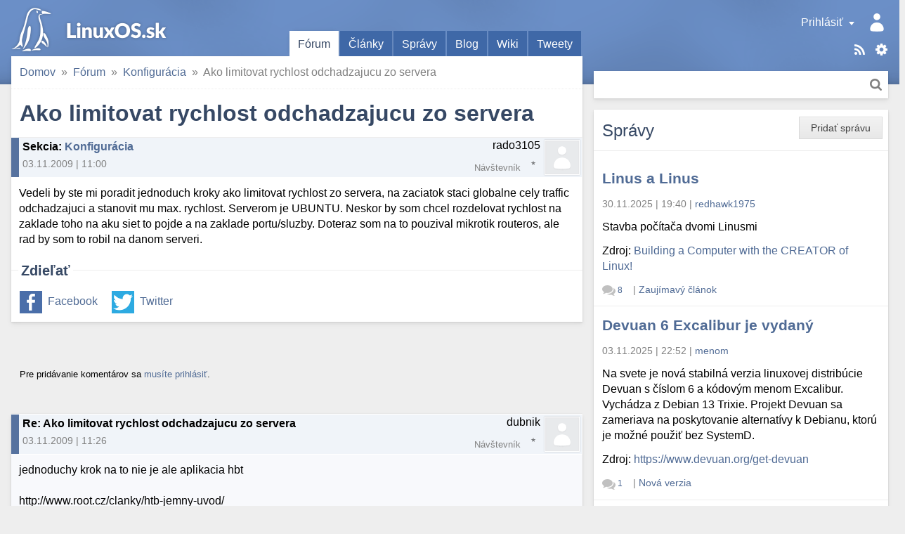

--- FILE ---
content_type: text/html; charset=utf-8
request_url: https://linuxos.sk/forum/17957/
body_size: 8354
content:
<!DOCTYPE html>
<html xmlns="http://www.w3.org/1999/xhtml" lang="sk" xml:lang="sk">
<head>
	<title>Ako limitovat rychlost odchadzajucu zo servera</title>
	<meta http-equiv="content-type" content="text/html; charset=utf-8" />
	<meta name="viewport" content="width=device-width, initial-scale=1.0">
	
		<link rel="stylesheet" href="/static/CACHE/css/output.9f41e367a0f8.css" type="text/css">
	
	
	<link rel="shortcut icon" href="/favicon.ico" />
	<link rel="canonical" href="https://linuxos.sk/forum/17957/" />
	<meta property="og:site_name" content="LinuxOS.sk" />
	
	<link rel="alternate" title="Články" href="/clanok/feeds/latest/?include_comments" type="application/rss+xml" />

	<link rel="alternate" title="Fórum" href="/forum/feeds/latest/?include_comments" type="application/rss+xml" />

	<link rel="alternate" title="Správy" href="/spravy/feeds/latest/?include_comments" type="application/rss+xml" />

	<link rel="alternate" title="Blogy" href="/blog/feeds/latest/?include_comments" type="application/rss+xml" />

	<link rel="alternate" title="Diskusné príspevky" href="/komentare/feeds/latest/?include_comments" type="application/rss+xml" />

	<link rel="alternate" title="Desktopy" href="/desktopy/feeds/latest/?include_comments" type="application/rss+xml" />

	<link rel="alternate" title="Tweety" href="/tweety/feeds/latest/?include_comments" type="application/rss+xml" />

	
	<link rel="top" href="/" />
<link rel="search" href="/hladat/" />

	
	

	<!--[if lt IE 9]>
	<script src="//html5shiv.googlecode.com/svn/trunk/html5.js"></script>
	<![endif]-->
	
	
	
	<meta name="description" content="Vedeli by ste mi poradit jednoduch kroky ako limitovat rychlost zo servera, na zaciatok staci globalne cely traffic odchadzajuci a stanovit mu max. rychlost. S…" />

	
	
		

 <!-- Schema.org markup for Google+ -->
<meta itemscope="itemscope" itemtype="http://schema.org/Article" />
<meta itemprop="headline" content="Ako limitovat rychlost odchadzajucu zo servera" />
<meta itemprop="name" content="Ako limitovat rychlost odchadzajucu zo servera" />
<meta itemprop="description" content="Vedeli by ste mi poradit jednoduch kroky ako limitovat rychlost zo servera, na zaciatok staci globalne cely traffic odchadzajuci a stanovit mu max. rychlost. Serverom je UBUNTU. Neskor by som chcel rozdelovat rychlost na zaklade toho na aku siet to pojde a na zaklade portu/sluzby. Doteraz som na to…" />
<meta itemprop="image" content="https://linuxos.sk/image/opengraph/31/17957.png" />

<!-- Twitter Card data -->
<meta name="twitter:card" content="summary" />
<meta name="twitter:title" content="Ako limitovat rychlost odchadzajucu zo servera" />
<meta name="twitter:description" content="Vedeli by ste mi poradit jednoduch kroky ako limitovat rychlost zo servera, na zaciatok staci globalne cely traffic odchadzajuci a stanovit mu max. rychlost. Serverom je UBUNTU. Neskor by som chcel r…" />
<meta name="twitter:image:src" content="https://linuxos.sk/image/opengraph/31/17957.png" />
<!--
<meta name="twitter:site" content="@publisher_handle" />
<meta name="twitter:creator" content="@author_handle" />
-->

<!-- Open Graph data -->
<meta property="og:title" content="Ako limitovat rychlost odchadzajucu zo servera" />
<meta property="og:type" content="article" />


<meta property="og:url" content="https://linuxos.sk/forum/17957/" />

<meta property="og:image" content="https://linuxos.sk/image/opengraph/31/17957.png" /><meta property="og:image:width" content="1200" /><meta property="og:image:height" content="630" />
<meta property="og:description" content="Vedeli by ste mi poradit jednoduch kroky ako limitovat rychlost zo servera, na zaciatok staci globalne cely traffic odchadzajuci a stanovit mu max. rychlost. Serverom je UBUNTU. Neskor by som chcel rozdelovat rychlost na zaklade toho na aku siet to pojde a na zaklade portu/sluzby. Doteraz som na to…" />

<meta property="article:published_time" content="2009-11-03T11:00:47+01:00" />
<meta property="article:modified_time" content="2009-11-03T11:00:47+01:00" />

<meta property="fb:app_id" content="1442727632541333" />
	

</head>
<body class="">
	

	
		<div id="global_messages">
			
		</div>
	

	<input id="main_menu_toggle_input" type="checkbox">
	<label id="menu_shadow" for="main_menu_toggle_input" class="toggle-menu-action"></label>

	<header>
		<div id="header">
			<div id="logo"><a href="/">LinuxOS.sk</a></div>

			<label id="main_menu_toggle" for="main_menu_toggle_input" class="toggle-menu-action">Menu</label>

			<div id="menu_panel">
				<div class="actions">
					<a href="/sablony/" class="templates">Šablóny</a>
					<div class="touchhover-emul feeds">
						<ul id="rsslinks" class="dropdown menu">
	
		<li><a href="/clanok/feeds/latest/?include_comments" rel="nofollow">Články</a></li>
	
		<li><a href="/forum/feeds/latest/?include_comments" rel="nofollow">Fórum</a></li>
	
		<li><a href="/spravy/feeds/latest/?include_comments" rel="nofollow">Správy</a></li>
	
		<li><a href="/blog/feeds/latest/?include_comments" rel="nofollow">Blogy</a></li>
	
		<li><a href="/komentare/feeds/latest/?include_comments" rel="nofollow">Diskusné príspevky</a></li>
	
		<li><a href="/desktopy/feeds/latest/?include_comments" rel="nofollow">Desktopy</a></li>
	
		<li><a href="/tweety/feeds/latest/?include_comments" rel="nofollow">Tweety</a></li>
	
</ul>
					</div>
					<a href="/hladat/" class="search-link" title="Hľadať">Hľadať</a>
				</div>
				<div id="user_panel" class="touchhover-emul">
					<label id="main_menu_back" for="main_menu_toggle_input" class="toggle-menu-action">Skryť menu</label>
					
	<a class="user notouch" href="/prihlasit/login/?next=/" rel="nofollow">
		Prihlásiť
	</a>
	<ul id="userlinks" class="dropdown menu">
		<li>
			<a href="/prihlasit/login/?next=/" rel="nofollow">Prihlásiť</a>
		</li>
		<li>
			<a href="/prihlasit/signup/" rel="nofollow">Registrovať</a>
		</li>
		<li>
			<a href="/prihlasit/password/reset/" rel="nofollow">Obnovenie hesla</a>
		</li>
	</ul>

				</div>

				<ul id="main_menu" class="tabs">
					
	<li class="active">
		<a href="/forum/prehlad/">Fórum</a>
		
	</li>
	<li>
		<a href="/clanok/">Články</a>
		
	</li>
	<li>
		<a href="/spravy/">Správy</a>
		
	</li>
	<li>
		<a href="/blog/">Blog</a>
		
	</li>
	<li>
		<a href="/wiki/">Wiki</a>
		
	</li>
	<li>
		<a href="/tweety/">Tweety</a>
		
	</li>

				</ul>

				<div id="search_panel" class="search">
					<form method="get" action="/hladat/" class="search btn">
						<div class="search-input">
							<input type="text" name="q"/>
							<button class="btn-search" title="Hľadať">Hľadať</button>
						</div>
					</form>
				</div>
			</div>
		</div>
	</header>

	<div id="main_content">
		<div class="content-module">
			
	
	
	
	
				
				<nav>
	<div id="site_breadcrumbs">
		<ul class="breadcrumb">
			<li class="home"><span class="crumb"><a href="/">Domov<span class="icon"></span></a></span></li><li><span class="crumb"><a href="/forum/prehlad/">Fórum<span class="icon"></span></a></span></li><li><span class="crumb"><a href="/forum/konfiguracia/">Konfigurácia<span class="icon"></span></a></span></li><li><span class="crumb">Ako limitovat rychlost odchadzajucu zo servera</span></li>
		</ul>
	</div>
</nav>

			


			



<h1>Ako limitovat rychlost odchadzajucu zo servera</h1>
<div class="forum-topic">
	
		
		<div class="discussion header topic">
	<div class="comment_info">
		
		
		<span class="subject">
	<strong>Sekcia</strong>: <a href="/forum/konfiguracia/">Konfigurácia</a>
</span>
		<span class="info">
			03.11.2009&nbsp;|&nbsp;11:00
			
			
		</span>
	</div>
	<span class="icon">
		
			
		
	</span>
	<span class="user">
		<span class="user_link">rado3105</span>
		<span class="user_rating rating_0"></span>
		<span class="note distribution">&nbsp;</span>
		<span class="role rank">Návštevník</span>
	</span>
	
		
	
	<div class="clear"></div>
</div>
	
	<div class="topic content">
<div class="text">
	Vedeli by ste mi poradit jednoduch kroky ako limitovat rychlost zo servera, na zaciatok staci globalne cely traffic odchadzajuci a stanovit mu max. rychlost. Serverom je UBUNTU. Neskor by som chcel rozdelovat rychlost na zaklade toho na aku siet to pojde a na zaklade portu/sluzby. Doteraz som na to pouzival mikrotik routeros, ale rad by som to robil na danom serveri. 
</div>


</div>
</div>


	
	<div class="social fieldset">
		<div class="legend">Zdieľať</div>
		<div class="content">
			<ul>
				<li class="facebook"><a href="https://www.facebook.com/sharer.php?u=https%3A%2F%2Flinuxos.sk%2Fforum%2F17957%2F" rel="nofollow">Facebook</a></li>
				<li class="twitter"><a href="https://twitter.com/share?url=https%3A%2F%2Flinuxos.sk%2Fforum%2F17957%2F&amp;text=Ako%20limitovat%20rychlost%20odchadzajucu%20zo%20servera&amp;via=LinuxOS_sk&amp;hashtags=LinuxOSsk" rel="nofollow">Twitter</a></li>
			</ul>
		</div>
	</div>



		</div>

		<div class="discussion-block">
			


<div class="module comments">
	<a id="comments" href="#"></a>
	<div class="links top">
		
		<div class="btn-group">
			
				
					<p><small>Pre pridávanie komentárov sa <a href="/prihlasit/login/">musíte prihlásiť</a>.</small></p>
				
			

			
		</div>
		
		
	</div>
	
		<div class="comments_tree">

	<ul class="comment_thread thread_0"><li class="comment">
	<div class="comment-container">



</div>
	

	<ul class="comment_thread thread_1"><li class="comment">
	<div class="comment-container">



	
	
	
	<div class="discussion header entry ">
	<div class="comment_info">
		
	

		<span class="subject">
	Re: Ako limitovat rychlost odchadzajucu zo servera
	<a class="headerlink" href="#link_173244"></a><a id="link_173244" class="comment_link" href="#"></a>
</span>
		<span class="info">
			03.11.2009&nbsp;|&nbsp;11:26
			
			
		</span>
	</div>
	<span class="icon">
		
			
		
	</span>
	<span class="user">
		<span class="user_link">dubnik</span>
		<span class="user_rating rating_0"></span>
		<span class="note distribution">&nbsp;</span>
		<span class="role rank">Návštevník</span>
	</span>
	
		
	
	<div class="clear"></div>
</div>








<div class="discussion content">
	
		<div class="text">
		jednoduchy krok na to nie je ale aplikacia hbt<br />
<br />
http://www.root.cz/clanky/htb-jemny-uvod/<br />
<br />
nebudem ti klamat je to dost zlozite a treba si to nastudovat a otestovat
		</div>
		
	
</div>

	<div class="links">
		
		
		
	</div>

<div class="clear"></div>


</div>
	

	<ul class="comment_thread thread_2"><li class="comment">
	<div class="comment-container">



	
	
	
	<div class="discussion header entry ">
	<div class="comment_info">
		
	
		<a class="parent-link" href="#link_173244"></a>
	

		<span class="subject">
	Re: Ako limitovat rychlost odchadzajucu zo servera
	<a class="headerlink" href="#link_173245"></a><a id="link_173245" class="comment_link" href="#"></a>
</span>
		<span class="info">
			03.11.2009&nbsp;|&nbsp;13:50
			
			
		</span>
	</div>
	<span class="icon">
		
			
		
	</span>
	<span class="user">
		<span class="user_link">rado3105</span>
		<span class="user_rating rating_0"></span>
		<span class="note distribution">&nbsp;</span>
		<span class="role rank">Návštevník</span>
	</span>
	
		
	
	<div class="clear"></div>
</div>








<div class="discussion content">
	
		<div class="text">
		Nejaka jednoducha schema aby som sa vedel odrazit.<br />
iptables pravidlo, nejake markovacie pravidlo(to bude asi iptables), nejake htb pravidlo, zas take komplikovane to nemoze byt
		</div>
		
	
</div>

	<div class="links">
		
		
		
	</div>

<div class="clear"></div>


</div>
	

	<ul class="comment_thread thread_3"><li class="comment">
	<div class="comment-container">



	
	
	
	<div class="discussion header vcard entry ">
	<div class="comment_info">
		
	
		<a class="parent-link" href="#link_173245"></a>
	

		<span class="subject">
	Re: Ako limitovat rychlost odchadzajucu zo servera
	<a class="headerlink" href="#link_173246"></a><a id="link_173246" class="comment_link" href="#"></a>
</span>
		<span class="info">
			04.11.2009&nbsp;|&nbsp;05:14
			
			
		</span>
	</div>
	<span class="icon">
		
			<img src="//sk.gravatar.com/avatar/bb257332a57417e2193fc094c696f5db/?s=48&amp;default=" class="gravatar photo" alt="Avatar" />
		
	</span>
	<span class="user">
		<span class="user_link"><a class="url fn" href="/profil/2153/" rel="nofollow">Samuel BWPOW Kupka</a></span>
		<span class="user_rating rating_5" title="Body: 2836"></span>
		<span class="note distribution">Almalinux, OpenWRT&nbsp;</span>
		<span class="role rank">Používateľ</span>
	</span>
	
		
	
	<div class="clear"></div>
</div>








<div class="discussion content">
	
		<div class="text">
		V iptables namanglujes podla toho, ako chces (priklad):
<pre>iptables -t mangle -A PREROUTING -j CONNMARK --save-mark
iptables -t mangle -A OUTPUT -o eth0 -s 192.168.1.1 -j MARK --set-mark <b>11</b>
iptables -t mangle -A OUTPUT -o eth0 -s 192.168.1.2 -j MARK --set-mark <b>12</b>
iptables -t mangle -A POSTROUTING -j CONNMARK --restore-mark
</pre>
<br />
A cez tc napchas shape:
<pre>/sbin/tc qdisc del dev eth0 root
/sbin/tc qdisc add dev eth0 root handle 10: cbq bandwidth 100mbit avpkt 1000

# 192.168.1.1
/sbin/tc class add dev eth0 parent 10: classid 10:1 cbq bandwidth 100mbit rate 256kbit allot 1514 maxburst 20 avpkt 1000 bounded prio 3
/sbin/tc filter add dev eth0 protocol ip parent 10: prio 1 handle <b>11</b> fw flowid 10:1

# 192.168.1.2
/sbin/tc class add dev eth0 parent 10: classid 10:2 cbq bandwidth 100mbit rate 128kbit allot 1514 maxburst 20 avpkt 1000 bounded prio 3
/sbin/tc filter add dev eth0 protocol ip parent 10: prio 1 handle <b>12</b> fw flowid 10:2
</pre>
<br />
Takto som oshapoval vystup z eth0 pre packety zo 192.168.1.1 na 256kbit/s a z 192.168.1.2 na 128kbit/s. Co znamenaju tie vsetky parametre, to si uz musis nastudovat. Toto je len ten odrazovy skriptik.
		</div>
		
			<div class="signature">
				Strach dát najevo své pocity a zjednat si u druhých respekt je jedním z problémů civilizovaného člověka, který se naučil zpochybňovat svou vlastní pravdu pro zdání objektivity
			</div>
		
	
</div>

	<div class="links">
		
		
		
	</div>

<div class="clear"></div>


</div>
	</li></ul></li></ul></li></ul></li></ul>

</div>
		
	
	<div class="clear"></div>
</div>

		</div>
	</div>

	<div id="sidebar_1">
		
			<div class="module news">
				
					<ul class="object-tools">
						<li class="btn"><span class="wrap"><a href="/spravy/pridat/" class="text">Pridať správu</a></span></li>
					</ul>
				
				<h2 class="block-title">
					Správy
				</h2>
				

	
	<div class="module-row">
		<h3><a href="/spravy/detail/linus-a-linus/">Linus a Linus</a></h3>
		<div class="info">
			<span class="time">30.11.2025&nbsp;|&nbsp;19:40</span> |
			<span class="user"><a class="url fn" href="/profil/44371/" rel="nofollow">redhawk1975</a></span>
		</div>
		
		<p>Stavba počítača dvomi Linusmi</p>
		
			
	<p>
		Zdroj:
		
			<a href="https://www.youtube.com/watch?v=mfv0V1SxbNA" rel="nofollow">Building a Computer with the CREATOR of Linux!</a>
		
	</p>

		
		<div class="info bottom">
			<span class="comments">
				<span class="comments-stats">
	
		<a href="/spravy/detail/linus-a-linus/#comments"><span class="count">8</span><span class="text name"> komentárov</span></a>
	
</span>
			</span> |
			<span class="category"><a href="/spravy/kategoria/zaujimavy-clanok/">Zaujímavý článok</a></span>
		</div>
	</div>

	
	<div class="module-row">
		<h3><a href="/spravy/detail/devuan-6-excalibur-je-vydany/">Devuan 6 Excalibur je vydaný</a></h3>
		<div class="info">
			<span class="time">03.11.2025&nbsp;|&nbsp;22:52</span> |
			<span class="user"><a class="url fn" href="/profil/22395/" rel="nofollow">menom</a></span>
		</div>
		
		<p>Na svete je nová stabilná verzia linuxovej distribúcie Devuan s číslom 6 a kódovým menom Excalibur. Vychádza z Debian 13 Trixie. Projekt Devuan sa zameriava na poskytovanie alternatívy k Debianu, ktorú je možné použiť bez SystemD.</p>
		
			
	<p>
		Zdroj:
		
			<a href="https://www.devuan.org/get-devuan" rel="nofollow">https://www.devuan.org/get-devuan</a>
		
	</p>

		
		<div class="info bottom">
			<span class="comments">
				<span class="comments-stats">
	
		<a href="/spravy/detail/devuan-6-excalibur-je-vydany/#comments"><span class="count">1</span><span class="text name"> komentár</span></a>
	
</span>
			</span> |
			<span class="category"><a href="/spravy/kategoria/nova-verzia/">Nová verzia</a></span>
		</div>
	</div>

	
	<div class="module-row">
		<h3><a href="/spravy/detail/mx-25-infinity-beta-1/">MX-25 “Infinity” beta 1</a></h3>
		<div class="info">
			<span class="time">22.09.2025&nbsp;|&nbsp;08:40</span> |
			<span class="user"><a class="url fn" href="/profil/44371/" rel="nofollow">redhawk1975</a></span>
		</div>
		
		<p>Ludia okolo MX linuxu uvolnili na testovanie prvé ISO MX linuxu postavené na Debian 13.</p>
		
			
	<p>
		Zdroj:
		
			<a href="https://mxlinux.org/blog/mx-25-infinity-beta-1-isos-now-available-for-testing-purposes/" rel="nofollow">MX linux</a>
		
	</p>

		
		<div class="info bottom">
			<span class="comments">
				<span class="comments-stats">
	
		<a href="/spravy/detail/mx-25-infinity-beta-1/#comments"><span class="count">2</span><span class="text name"> komentáre</span></a>
	
</span>
			</span> |
			<span class="category"><a href="/spravy/kategoria/nova-verzia/">Nová verzia</a></span>
		</div>
	</div>

	
	<div class="module-row">
		<h3><a href="/spravy/detail/q4os-61-andromeda/">Q4OS 6.1 &#34;Andromeda&#34;</a></h3>
		<div class="info">
			<span class="time">12.09.2025&nbsp;|&nbsp;22:07</span> |
			<span class="user"><a class="url fn" href="/profil/1761/" rel="nofollow">Pavel</a></span>
		</div>
		
		<p>Bola vydaná nová verzia distribúcie <a href="https://q4os.org/downloads1.html">Q4OS</a> 6.1 "Andromeda", ktorá vychádza z Debianu 13.1 Trixie s desktopom Plasma alebo Trinity. Bude k dispozícii len pre 64 bit architektúru, pre 32 bit sa odporúča staršia verzia Q4OS 5 "Aquarius".</p>
		
			
	<p>
		Zdroj:
		
			<a href="https://distrowatch.com/?newsid=12552" rel="nofollow">DistroWatch.com</a>
		
	</p>

		
		<div class="info bottom">
			<span class="comments">
				<span class="comments-stats">
	
		<a href="/spravy/detail/q4os-61-andromeda/#comments"><span class="count">6</span><span class="text name"> komentárov</span></a>
	
</span>
			</span> |
			<span class="category"><a href="/spravy/kategoria/nova-verzia/">Nová verzia</a></span>
		</div>
	</div>

	
	<div class="module-row">
		<h3><a href="/spravy/detail/debian-131-trixie/">Debian 13.1 Trixie</a></h3>
		<div class="info">
			<span class="time">08.09.2025&nbsp;|&nbsp;09:01</span> |
			<span class="user"><a class="url fn" href="/profil/44371/" rel="nofollow">redhawk1975</a></span>
		</div>
		
		<p>Po mesiaci od vydania Debian 13 vyšla nová verzia 13.1.</p><p>Debian 13.1 Trixie opravuje 71 chýb a pridáva 16 bezpečnostných aktualizácií.</p>
		
			
	<p>
		Zdroj:
		
			<a href="https://www.debian.org/News/2025/20250906" rel="nofollow">Debian</a>
		
	</p>

		
		<div class="info bottom">
			<span class="comments">
				<span class="comments-stats empty">
	
		<a href="/spravy/detail/debian-131-trixie/#comments"><span class="text">Žiadne komentáre</span></a>
	
</span>
			</span> |
			<span class="category"><a href="/spravy/kategoria/nova-verzia/">Nová verzia</a></span>
		</div>
	</div>

	
	<div class="module-row">
		<h3><a href="/spravy/detail/pouzivanie-linuxu-na-desktopoch-dosiahlo-v-us/">Používanie Linuxu na desktopoch dosiahlo v USA rekordnú úroveň.</a></h3>
		<div class="info">
			<span class="time">21.07.2025&nbsp;|&nbsp;19:40</span> |
			<span class="user"><a class="url fn" href="/profil/43540/" rel="nofollow">Balin50</a></span>
		</div>
		
		<p>Linux prvýkrát v histórii prekročil 5 % podiel na trhu s desktopovými počítačmi v USA . Podľa globálnych štatistík spoločnosti StatCounter za jún 2025 má Linux teraz 5,04 % podiel na trhu s desktopovými počítačmi, čím prekonal kategóriu „ Neznámy “, ktorá predstavuje 4,76 %.</p>
		
			
	<p>
		Zdroj:
		
			<a href="https://news.itsfoss.com/linux-desktop-usage-usa/" rel="nofollow">https://news.itsfoss.com/linux-desktop-usage-usa/</a>
		
	</p>

		
		<div class="info bottom">
			<span class="comments">
				<span class="comments-stats">
	
		<a href="/spravy/detail/pouzivanie-linuxu-na-desktopoch-dosiahlo-v-us/#comments"><span class="count">2</span><span class="text name"> komentáre</span></a>
	
</span>
			</span> |
			<span class="category"><a href="/spravy/kategoria/it-novinky/">IT novinky</a></span>
		</div>
	</div>

	
	<div class="module-row">
		<h3><a href="/spravy/detail/o-konferencii-13-rocnik-konferencie-ossconf/">O konferencii 13. ročník konferencie OSSConf</a></h3>
		<div class="info">
			<span class="time">26.06.2025&nbsp;|&nbsp;16:50</span> |
			<span class="user"><a class="url fn" href="/profil/424/" rel="nofollow">Miroslav Bendík</a></span>
		</div>
		
			<div class="info">
				Dátum udalosti: <span class="time">01.07.2025</span>
			</div>
		
		<p>V dňoch 1. – 3. júla 2025 sa na Žilinskej univerzite uskutoční 13. ročník konferencie OSSConf. Na webe je zverejnený <a href="https://ossconf.fri.uniza.sk/program-konference/">program konferencie</a> ako aj <a href="https://frcatel.fri.uniza.sk/users/beerb/OssConf2025/zbornik2025-prac.pdf">zborník</a>.</p>
		
			
	<p>
		Zdroj:
		
			<a href="https://ossconf.fri.uniza.sk/program-konference/" rel="nofollow">ossconf.fri.uniza.sk</a>
		
	</p>

		
		<div class="info bottom">
			<span class="comments">
				<span class="comments-stats empty">
	
		<a href="/spravy/detail/o-konferencii-13-rocnik-konferencie-ossconf/#comments"><span class="text">Žiadne komentáre</span></a>
	
</span>
			</span> |
			<span class="category"><a href="/spravy/kategoria/komunita/">Komunita</a></span>
		</div>
	</div>

	
	<div class="module-row">
		<h3><a href="/spravy/detail/google-prave-daroval-linux-foundation-umelu-i/">Google práve daroval Linux Foundation umelú inteligenciu</a></h3>
		<div class="info">
			<span class="time">26.06.2025&nbsp;|&nbsp;11:37</span> |
			<span class="user"><a class="url fn" href="/profil/43540/" rel="nofollow">Balin50</a></span>
		</div>
		
		<p>Spoločnosť Google daruje protokol A2A nadácii Linux Foundation.</p>

<p>V apríli 2025 spoločnosť Google spustila protokol Agent2Agent (A2A), otvorený štandard navrhnutý tak, aby umožňoval bezpečnú a inteligentnú komunikáciu medzi autonómnymi agentmi s umelou inteligenciou.</p>

<p>O niekoľko mesiacov neskôr spoločnosť Google darovala A2A nadácii Linux Foundation, ktorá v spolupráci so spoločnosťami AWS, Cisco, Google, Microsoft, Salesforce, SAP a ServiceNow vytvorila projekt Agent2Agent .</p>



<p>Ďalšie info</p>
		
			
	<p>
		Zdroj:
		
			<a href="https://news.itsfoss.com/linux-foundation-agent2agent-protocol/" rel="nofollow">IT&#39;s FOSS</a>
		
	</p>

		
		<div class="info bottom">
			<span class="comments">
				<span class="comments-stats">
	
		<a href="/spravy/detail/google-prave-daroval-linux-foundation-umelu-i/#comments"><span class="count">1</span><span class="text name"> komentár</span></a>
	
</span>
			</span> |
			<span class="category"><a href="/spravy/kategoria/it-novinky/">IT novinky</a></span>
		</div>
	</div>

	
	<div class="module-row">
		<h3><a href="/spravy/detail/firefox-138-nova-funkcia-tabgroups/">Firefox 138 - nová funkcia TabGroups</a></h3>
		<div class="info">
			<span class="time">01.05.2025&nbsp;|&nbsp;11:16</span> |
			<span class="user"><a class="url fn" href="/profil/43887/" rel="nofollow">kamowski</a></span>
		</div>
		
		<p>Čo robiť, ak mi TabGroups nefunguje, aj keď som už aktualizoval na FF 138?</p>
		
			
	<p>
		Zdroj:
		
			
				<a href="https://www.mozilla.org/en-US/firefox/138.0/releasenotes/" rel="nofollow">https://www.mozilla.org/en-US/firefox/138.0/releasenotes/</a>
			
		
	</p>

		
		<div class="info bottom">
			<span class="comments">
				<span class="comments-stats">
	
		<a href="/spravy/detail/firefox-138-nova-funkcia-tabgroups/#comments"><span class="count">1</span><span class="text name"> komentár</span></a>
	
</span>
			</span> |
			<span class="category"><a href="/spravy/kategoria/novinky/">Novinky</a></span>
		</div>
	</div>

	
	<div class="module-row">
		<h3><a href="/spravy/detail/video-ako-sa-vyraba-thermal-grizzly-pasta/">VIdeo ako sa vyrába Thermal Grizzly pasta</a></h3>
		<div class="info">
			<span class="time">29.04.2025&nbsp;|&nbsp;21:41</span> |
			<span class="user"><a class="url fn" href="/profil/44371/" rel="nofollow">redhawk1975</a></span>
		</div>
		
		<p>video sa venuje rozdielom v teplovodivých pastách, ako sa teplovodivá pasta vyrába, dobrým a zlým tepelnoizolačným materiálom a ďalším témam, a to všetko o chladení procesorov a grafických kariet.</p>
		
			
	<p>
		Zdroj:
		
			<a href="https://www.youtube.com/watch?v=HsIk_mMrt2w" rel="nofollow">Gamer Nexus</a>
		
	</p>

		
		<div class="info bottom">
			<span class="comments">
				<span class="comments-stats empty">
	
		<a href="/spravy/detail/video-ako-sa-vyraba-thermal-grizzly-pasta/#comments"><span class="text">Žiadne komentáre</span></a>
	
</span>
			</span> |
			<span class="category"><a href="/spravy/kategoria/zaujimavy-clanok/">Zaujímavý článok</a></span>
		</div>
	</div>

				<div class="module-links bottom">
					<a href="/spravy/" class="next">Ďalšie</a>
				</div>
				
				<div class="module-links bottom">
					<a href="/spravy/udalosti/" class="next">Všetky udalosti</a>
				</div>
				
					<div class="submit-row">
						<div class="positive">
							<div class="btn"><span class="wrap"><a class="text" href="/spravy/pridat/">Pridať správu</a></span></div>
						</div>
					</div>
				
			</div>
		
	</div>

	<div id="sidebar_2">
		
			<div id="module_block_polls" class="module polls">
				<h2 class="block-title">Anketa</h2>
				<div class="module-row">
					
					

	<h3><a href="/ankety/detail/stretli-ste-sa-s-open-source-strategiou-bitka/">Stretli ste sa s open-source stratégiou Bitka o Wesnoth?</a></h3>

	<div class="poll">
		<form action="/ankety/post/154/" method="post" id="polls-form">
			<input type='hidden' name='csrfmiddlewaretoken' value='aPEPJIYmSSre4ao8J0IYWcqgthm7eVEE7chsyO1dQjSsBJkqT65Z5hRIHM2Zxv6I' />
			
			
<div class="module-row">
	<label>
		
			
				<input type="radio" name="choice" value="736" />
			
		
		Áno, hral som alebo hrávam
	</label>
	<div class="progress">
		<div class="bar" style="width: 39%">
			39 %
		</div>
	</div>
</div>

<div class="module-row">
	<label>
		
			
				<input type="radio" name="choice" value="737" />
			
		
		Nie, nestretol som sa
	</label>
	<div class="progress">
		<div class="bar" style="width: 39%">
			39 %
		</div>
	</div>
</div>

<div class="module-row">
	<label>
		
			
				<input type="radio" name="choice" value="738" />
			
		
		Nemám v láske počítačové stratégie
	</label>
	<div class="progress">
		<div class="bar" style="width: 22%">
			22 %
		</div>
	</div>
</div>

<div class="module-links bottom">
	<span class="info">Hlasov: 368</span> |
	<span class="comments">
		<span class="comments-stats">
	
		<a href="/ankety/detail/stretli-ste-sa-s-open-source-strategiou-bitka/#comments"><span class="count">1</span><span class="text name"> komentár</span></a>
	
</span>
	</span>
	
		| <a class="next" href="/ankety/">Ďalšie</a>
	
</div>
			
			<div class="submit-row">
				<input type="hidden" name="next" value="/forum/17957/" />
				
				
				<div class="positive">
					<button class="btn" type="submit"><span class="wrap"><span class="text">Hlasovať</span></span></button>
				</div>
				
			</div>
		</form>
	</div>

				</div>
			</div>
			<div class="module-group">
				<div id="module_block_linux" class="module linux">
					<h2 class="block-title">O Linuxe</h2>
					<ul class="menu">
						<li><a href="/co-je-linux/">Čo je to Linux?</a></li>
<li><a href="/internet/">Linux a internet</a></li>
<li><a href="/kancelaria/">Linux v kancelárii</a></li>
<li><a href="/multimedia/">Linux a multimédiá</a></li>
<li><a href="/hry/">Hry v Linuxe</a></li>
<li><a href="/veda/">Veda, výskum a publikovanie</a></li>
<li><a href="/odkazy/">Informačné zdroje SK/CZ</a></li>
					</ul>
				</div>
				
				<div id="module_block_portal" class="module portal">
					<h2 class="block-title">Portál</h2>
					<ul class="menu">
						<li><a href="/newsletter/subscribe/">Odber noviniek</a></li>
<li><a href="/blackhole/clanky/">Archív blackhole.sk</a></li>
<li><a href="/profil/mapa-uzivatelov/">Linuxáci na mape</a></li>
<li><a href="/portal-podporte-nas/">Podporte nás</a></li>
<li><a href="/portal-vyvoj/">Vývoj LinuxOS</a></li>
<li><a href="https://github.com/LinuxOSsk/Shakal-NG/issues">Hlásenie chýb</a></li>
<li><a href="/export/">Export dát</a></li>
<li><a href="/team/">O nás</a></li>
<li><a href="/sablony/">Nastaviť tému</a></li>
					</ul>
				</div>
				<div id="module_block_recommended" class="module odporucam">
					<h2 class="block-title">Odporúčame</h2>
					<div class="module-row">
						<p>
	<a href="http://vpsfree.cz" class="banner_button" style="background: url('/static/banners/banners.png?hash=53cb63dd80456ccd4cb5c345d1a760da') 0px -57px; width: 88px; height: 31px;" onclick="window.open(this.href); return false;">Banner vpsFree.cz o.s. - Virtuální Privátní Servery svobodně</a><br /><br />
	<a href="http://greenie.elist.sk/" class="banner_button" style="background: url('/static/banners/banners.png?hash=53cb63dd80456ccd4cb5c345d1a760da') 0px -128px; width: 150px; height: 40px;" title="Bezplatná online knižnica, chcem vydať knihu, knihy v PDF, epub či mobi pre Kindle" onclick="window.open(this.href); return false;">Knihy, e-book, PDF, knižnica, Greenie</a><br /><br />
	<a href="http://www.wisdomtech.sk/" class="banner_button" style="background: url('/static/banners/banners.png?hash=53cb63dd80456ccd4cb5c345d1a760da') 0px -168px; width: 150px; height: 40px;" onclick="window.open(this.href); return false;" title="Online Marketingová Agentúra | Wisdom Technologies s.r.o.">Online Marketingová Agentúra | Wisdom Technologies s.r.o.</a>
	<a href="https://www.amerys.sk/" class="banner_button" style="background: url('/static/banners/banners.png?hash=53cb63dd80456ccd4cb5c345d1a760da') 0px -208px; width: 150px; height: 40px;" onclick="window.open(this.href); return false;" title="Tvorba web stránok a eshopov, web aplikácie a reklama">Tvorba web stránok a eshopov, web aplikácie a reklama</a><br /><br />

	<a href="http://sk-spell.sk.cx/" onclick="window.open(this.href); return false;">SK-spell</a>
	<!--
	<script type="text/javascript" src="http://www.w3counter.com/tracker.js"></script> <script type="text/javascript">//<![CDATA[
	w3counter(44282);//]]>
	</script> <noscript> <div> <a href="http://www.w3counter.com"><img src="http://www.w3counter.com/tracker.php?id=44282" style="border: 0" alt="W3Counter"/></a></div> </noscript>
	-->
</p>
					</div>
				</div>
				<div id="module_block_support" class="module podporte">
					<h2 class="block-title">Podporte nás</h2>
					<div class="module-row">
						<div style='text-align : center;'>
<p>
Ak sa vám táto stránka páči, môžete nás podporiť tak, že si na vaše stránky umiestnite tento banner.<br /><a href="http://LinuxOS.sk"><img src="/static/banners/linuxos150x40.png" alt="Slovenský Linuxový portál" title="Slovenský linuxový portál" /></a>
</p>

<p>
Náš Twitter tag je <a href="https://twitter.com/LinuxOS_sk" rel="nofollow">#LinuxOSsk</a>
</p>


<div class="social">
	<p>
		Sledujte nás aj na sociálnej sieti
	</p>

	<ul>
		<li class="facebook"><a href="https://www.facebook.com/LinuxOS.sk/" rel="nofollow">Facebook</a></li>
		<li class="twitter"><a href="https://twitter.com/LinuxOS_sk" rel="nofollow">Twitter</a></li>
	</ul>
</div>

<br />

</div>
					</div>
				</div>
			</div>
		
	</div>
	<div class="page-footer">
		<a href="https://linuxos.sk/" style="font-weight: bold;">LinuxOS.sk</a> © 2004-2026 | <a href="/team/" style="font-weight: bold;">LinuxOS.sk - Team</a> | <b>ISSN 1337-7639</b> | <a href="/ochrana-osobnych-udajov/">Osobné údaje</a> | <a href="/newsletter/subscribe/">Odber noviniek</a><br />
	Hosting sponzorovaný <a href="https://vpsfree.cz/">vpsFree.cz</a> o.s.
	</div>

	<script type="text/javascript">
	//<![CDATA[
	window._urls = window._urls || {};
	window._urls.static_base = '/static/';
	//]]>
	</script>
	<script src="/static/CACHE/js/output.f75ed3c925ed.js"></script>
	
	
	
	
</body>
</html>